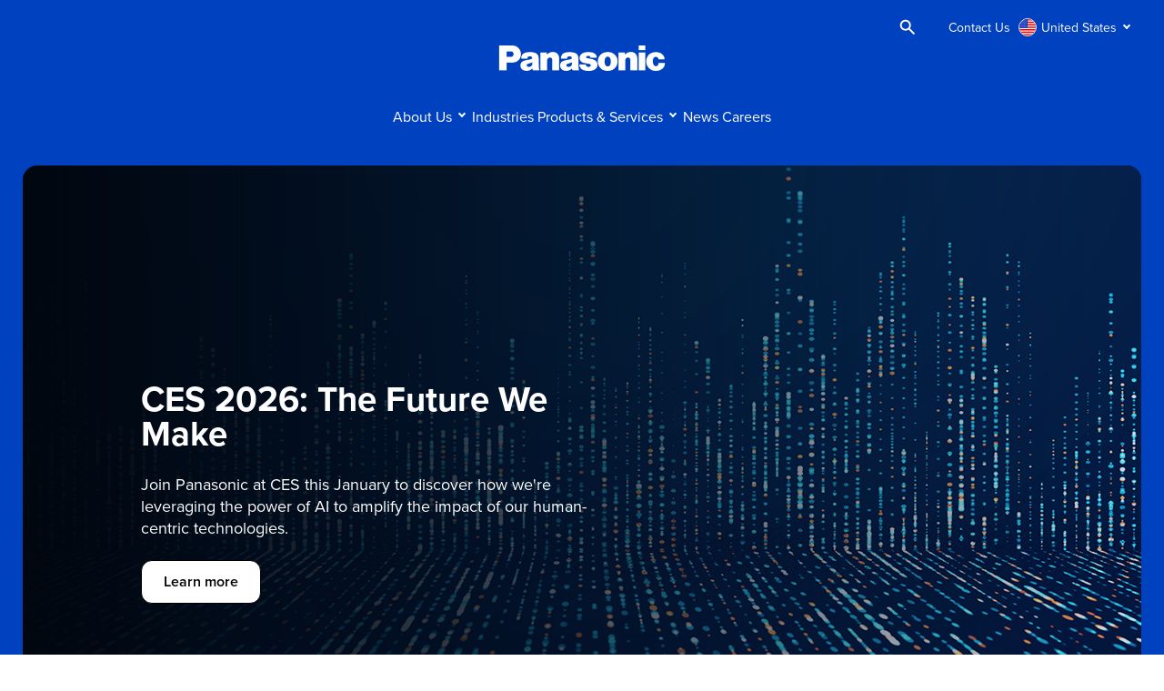

--- FILE ---
content_type: application/javascript
request_url: https://na.panasonic.com/hubfs/hub_generated/template_assets/1/158443453832/1768934051284/template_main.min.js
body_size: 1816
content:
!function(){document.querySelectorAll(".header__search__input").forEach(headerSearchInput=>{headerSearchInput.addEventListener("keydown",event=>{const searchButton=headerSearchInput.nextElementSibling;"Enter"===event.key&&searchButton.click()})});const dropdownLinks=document.querySelectorAll(".site-header__nav-link--has-dropdown"),bodyDropdownLinks=(document.querySelector(".site-header__navigation"),document.body);dropdownLinks.forEach(dropdownLink=>{const linkParent=dropdownLink.parentElement,controls=dropdownLink.getAttribute("aria-controls"),target=document.querySelector("#"+controls);document.querySelectorAll(".site-header__subnav-link--level-2");dropdownLink.addEventListener("click",e=>{window.innerWidth<1024&&e.preventDefault(),dropdownLink.classList.contains("open")?(dropdownLink.classList.remove("open"),window.innerWidth<1024&&(dropdownLink.ariaExpanded="false"),target.classList.remove("open"),bodyDropdownLinks.classList.remove("site-header__nav--open")):(dropdownLink.classList.add("open"),target.classList.add("open"),window.innerWidth<1024&&(dropdownLink.ariaExpanded="true"),bodyDropdownLinks.classList.add("site-header__nav--open"))}),document.addEventListener("click",e=>{linkParent===e.target||linkParent.contains(e.target)||(dropdownLink.classList.remove("open"),window.innerWidth<1024&&(dropdownLink.ariaExpanded="false"),dropdownLink.nextElementSibling.classList.remove("open"))}),document.addEventListener("click",function(e){e.target.closest(".site-header__nav-list")||bodyDropdownLinks.classList.remove("site-header__nav--open")})});document.querySelectorAll(".back-one-level").forEach(function(backButton){backButton.addEventListener("click",function(e){((e,backButton)=>{e.preventDefault();const parentDiv=backButton.parentNode.parentNode,parentLevelBtn=document.querySelector(".site-header__nav-link--has-dropdown.open");parentDiv.classList.remove("open"),parentLevelBtn.classList.contains("open")?(parentLevelBtn.classList.remove("open"),parentLevelBtn.ariaExpanded="false",parentLevelBtn.focus(),bodyDropdownLinks.classList.remove("site-header__nav--open")):(parentLevelBtn.classList.add("open"),parentLevelBtn.ariaExpanded="true")})(e,backButton)})});const mobileMenuToggle=document.querySelector(".site-header__navigation--toggle"),siteHeaderMainSiteLinkWrap=document.getElementById("siteHeaderMainSiteLinkWrap"),mainSiteLogoLink=document.querySelector(".panasonic-logo__link"),headerSearchBtn=document.querySelector(".header__search-toggle"),bodyMobileMenuOpen=document.body,navList=document.getElementById("siteHeaderNavList");class TrapFocus{constructor(element){this.container=element,this.focusableEls=[],this.FOCUSABLES='a[href]:not([disabled]), area[href]:not([disabled]), input:not([disabled]), select:not([disabled]), textarea:not([disabled]), button:not([disabled]), iframe, object, [tabindex="0"], [contenteditable]',this.setFocusables(),this.setEventListeners()}setFocusables(){this.focusableEls=this.container.querySelectorAll(this.FOCUSABLES)}setEventListeners(){this.container.addEventListener("keydown",this.keyboardHandler),this.container.setAttribute("tabindex","-1"),this.container.addEventListener("focus",this.focusRebounce)}keyboardHandler=e=>{"Tab"!==e.key&&9!==e.keyCode||(e.shiftKey&&e.target===this.focusableEls[0]?(e.preventDefault(),this.focusableEls[this.focusableEls.length-1].focus()):e.shiftKey||e.target!==this.focusableEls[this.focusableEls.length-1]||(e.preventDefault(),this.focusableEls[0].focus()))};focusRebounce=e=>{this.focusableEls[0].focus()}}mobileMenuToggle.addEventListener("click",function(){mobileMenuToggle.classList.contains("site-header__navigation--toggle-active")?(mobileMenuToggle.classList.remove("site-header__navigation--toggle-active"),bodyMobileMenuOpen.classList.remove("site-header__navigation--open"),void 0!==siteHeaderMainSiteLinkWrap&&null!=siteHeaderMainSiteLinkWrap&&mainSiteLogoLink.removeAttribute("disabled"),headerSearchBtn.removeAttribute("disabled")):(mobileMenuToggle.classList.add("site-header__navigation--toggle-active"),bodyMobileMenuOpen.classList.add("site-header__navigation--open"),void 0!==siteHeaderMainSiteLinkWrap&&null!=siteHeaderMainSiteLinkWrap&&mainSiteLogoLink.setAttribute("disabled","true"),headerSearchBtn.setAttribute("disabled","true"))}),window.innerWidth<1024&&(document.addEventListener("keydown",function(e){const target=e.target,shiftPressed=e.shiftKey;if(9===e.keyCode&&target.closest("#siteHeaderWrap")){let focusElements=target.closest("#siteHeaderWrap").querySelectorAll("a[href]:not([disabled]), button"),borderElem=shiftPressed?focusElements[0]:focusElements[focusElements.length-1];borderElem&&target===borderElem&&(e.preventDefault(),borderElem===focusElements[0]?focusElements[focusElements.length-1].focus():focusElements[0].focus())}}),Array.from(navList.children).forEach(function(e){e.querySelector(".site-header__nav-dropdown")&&new TrapFocus(e.querySelector(".site-header__nav-dropdown"))}),document.querySelector(".site-header__nav-link").addEventListener("click",()=>{document.querySelector(".site-header__nav-link").focus()})),window.addEventListener("load",function(e){document.querySelectorAll(".back-one-level-mobile").forEach(mobileBack=>{window.innerWidth<1024&&(mobileBack.ariaHidden="false"),window.innerWidth>1023&&(mobileBack.ariaHidden="true")});document.querySelectorAll(".back-one-level-close-desktop").forEach(desktopCloseSub=>{window.innerWidth<1024&&(desktopCloseSub.ariaHidden="true"),window.innerWidth>1023&&(desktopCloseSub.ariaHidden="false")});document.querySelectorAll(".site-header__subnav-link--level-2.site-header__nav-link--has-dropdown").forEach(subNavLinkLevel2=>{window.innerWidth<1024&&(subNavLinkLevel2.ariaExpanded="false"),window.innerWidth>1023&&subNavLinkLevel2.removeAttribute("aria-expanded")})}),window.addEventListener("resize",function(e){document.querySelectorAll(".back-one-level-mobile").forEach(mobileBack=>{window.innerWidth<1024&&(mobileBack.ariaHidden="false"),window.innerWidth>1023&&(mobileBack.ariaHidden="true")});document.querySelectorAll(".back-one-level-close-desktop").forEach(desktopCloseSub=>{window.innerWidth<1024&&(desktopCloseSub.ariaHidden="true"),window.innerWidth>1023&&(desktopCloseSub.ariaHidden="false")});document.querySelectorAll(".site-header__subnav-link--level-2.site-header__nav-link--has-dropdown").forEach(subNavLinkLevel2=>{window.innerWidth<1024&&(subNavLinkLevel2.ariaExpanded="false"),window.innerWidth>1023&&subNavLinkLevel2.removeAttribute("aria-expanded")})});var callback,nav=document.querySelector(".header__navigation"),search=(document.querySelector(".header__language-switcher"),document.querySelector(".header__search")),allToggles=document.querySelectorAll(".header--toggle"),navToggle=document.querySelector(".header__navigation--toggle"),searchToggle=(document.querySelector(".header__language-switcher--toggle"),document.querySelector(".header__search--toggle")),closeToggle=document.querySelector(".header__close--toggle"),allElements=document.querySelectorAll(".header--element, .header--toggle"),emailGlobalUnsub=document.querySelector('input[name="globalunsub"]');function toggleNav(){allToggles.forEach(function(toggle){toggle.classList.toggle("hide")}),nav.classList.toggle("open"),navToggle.classList.toggle("open"),closeToggle.classList.toggle("show")}function toggleSearch(){allToggles.forEach(function(toggle){toggle.classList.toggle("hide")}),search.classList.toggle("open"),searchToggle.classList.toggle("open"),closeToggle.classList.toggle("show")}function closeAll(){allElements.forEach(function(element){element.classList.remove("hide","open")}),closeToggle.classList.remove("show")}function toggleDisabled(){document.querySelectorAll("#email-prefs-form .item").forEach(function(item){var emailSubItemInput=item.querySelector("input");emailGlobalUnsub.checked?(item.classList.add("disabled"),emailSubItemInput.setAttribute("disabled","disabled"),emailSubItemInput.checked=!1):(item.classList.remove("disabled"),emailSubItemInput.removeAttribute("disabled"))})}callback=function(){document.body&&(navToggle&&navToggle.addEventListener("click",toggleNav),searchToggle&&searchToggle.addEventListener("click",toggleSearch),closeToggle&&closeToggle.addEventListener("click",closeAll),emailGlobalUnsub&&emailGlobalUnsub.addEventListener("change",toggleDisabled))},["interactive","complete"].indexOf(document.readyState)>=0?callback():document.addEventListener("DOMContentLoaded",callback);const lazySections=()=>{var lazyIframes=[].slice.call(document.querySelectorAll(".lazy-item"));let lazyFrameObserver=new IntersectionObserver(function(entries,observer){entries.forEach(function(entry){if(entry.isIntersecting){const lazyItem=entry.target;if(lazyItem.classList.contains("lazy-item--frame")){const dataSRC=lazyItem.dataset.src;if(document.body.classList.contains("reduced-motion")){let newSRC="";"vimeo"==lazyItem.dataset.videotype&&(newSRC=dataSRC.replace("autoplay=1&muted=1loop=1&background=1&","")),"youtube"==lazyItem.dataset.videotype&&(newSRC=dataSRC.replace("&rel=0&autoplay=1&mute=1&loop=1","")),lazyItem.src=newSRC}else console.log(lazyItem.dataset.src),lazyItem.src=lazyItem.dataset.src}lazyItem.classList.add("lazy-item--loaded"),lazyItem.classList.remove("lazy-item"),lazyFrameObserver.unobserve(lazyItem)}})});lazyIframes.forEach(function(lazyFrame){lazyFrameObserver.observe(lazyFrame)})};lazySections(),window.addEventListener("scroll",function(){var method,delay;method=lazySections,clearTimeout(method._tId),method._tId=setTimeout(function(){method()},delay)})}();
//# sourceURL=https://43645300.fs1.hubspotusercontent-na1.net/hubfs/43645300/hub_generated/template_assets/1/158443453832/1768934051284/template_main.js

--- FILE ---
content_type: application/javascript
request_url: https://na.panasonic.com/hubfs/hub_generated/template_assets/1/158443453832/1768934051284/template_main.min.js
body_size: 1947
content:
!function(){document.querySelectorAll(".header__search__input").forEach(headerSearchInput=>{headerSearchInput.addEventListener("keydown",event=>{const searchButton=headerSearchInput.nextElementSibling;"Enter"===event.key&&searchButton.click()})});const dropdownLinks=document.querySelectorAll(".site-header__nav-link--has-dropdown"),bodyDropdownLinks=(document.querySelector(".site-header__navigation"),document.body);dropdownLinks.forEach(dropdownLink=>{const linkParent=dropdownLink.parentElement,controls=dropdownLink.getAttribute("aria-controls"),target=document.querySelector("#"+controls);document.querySelectorAll(".site-header__subnav-link--level-2");dropdownLink.addEventListener("click",e=>{window.innerWidth<1024&&e.preventDefault(),dropdownLink.classList.contains("open")?(dropdownLink.classList.remove("open"),window.innerWidth<1024&&(dropdownLink.ariaExpanded="false"),target.classList.remove("open"),bodyDropdownLinks.classList.remove("site-header__nav--open")):(dropdownLink.classList.add("open"),target.classList.add("open"),window.innerWidth<1024&&(dropdownLink.ariaExpanded="true"),bodyDropdownLinks.classList.add("site-header__nav--open"))}),document.addEventListener("click",e=>{linkParent===e.target||linkParent.contains(e.target)||(dropdownLink.classList.remove("open"),window.innerWidth<1024&&(dropdownLink.ariaExpanded="false"),dropdownLink.nextElementSibling.classList.remove("open"))}),document.addEventListener("click",function(e){e.target.closest(".site-header__nav-list")||bodyDropdownLinks.classList.remove("site-header__nav--open")})});document.querySelectorAll(".back-one-level").forEach(function(backButton){backButton.addEventListener("click",function(e){((e,backButton)=>{e.preventDefault();const parentDiv=backButton.parentNode.parentNode,parentLevelBtn=document.querySelector(".site-header__nav-link--has-dropdown.open");parentDiv.classList.remove("open"),parentLevelBtn.classList.contains("open")?(parentLevelBtn.classList.remove("open"),parentLevelBtn.ariaExpanded="false",parentLevelBtn.focus(),bodyDropdownLinks.classList.remove("site-header__nav--open")):(parentLevelBtn.classList.add("open"),parentLevelBtn.ariaExpanded="true")})(e,backButton)})});const mobileMenuToggle=document.querySelector(".site-header__navigation--toggle"),siteHeaderMainSiteLinkWrap=document.getElementById("siteHeaderMainSiteLinkWrap"),mainSiteLogoLink=document.querySelector(".panasonic-logo__link"),headerSearchBtn=document.querySelector(".header__search-toggle"),bodyMobileMenuOpen=document.body,navList=document.getElementById("siteHeaderNavList");class TrapFocus{constructor(element){this.container=element,this.focusableEls=[],this.FOCUSABLES='a[href]:not([disabled]), area[href]:not([disabled]), input:not([disabled]), select:not([disabled]), textarea:not([disabled]), button:not([disabled]), iframe, object, [tabindex="0"], [contenteditable]',this.setFocusables(),this.setEventListeners()}setFocusables(){this.focusableEls=this.container.querySelectorAll(this.FOCUSABLES)}setEventListeners(){this.container.addEventListener("keydown",this.keyboardHandler),this.container.setAttribute("tabindex","-1"),this.container.addEventListener("focus",this.focusRebounce)}keyboardHandler=e=>{"Tab"!==e.key&&9!==e.keyCode||(e.shiftKey&&e.target===this.focusableEls[0]?(e.preventDefault(),this.focusableEls[this.focusableEls.length-1].focus()):e.shiftKey||e.target!==this.focusableEls[this.focusableEls.length-1]||(e.preventDefault(),this.focusableEls[0].focus()))};focusRebounce=e=>{this.focusableEls[0].focus()}}mobileMenuToggle.addEventListener("click",function(){mobileMenuToggle.classList.contains("site-header__navigation--toggle-active")?(mobileMenuToggle.classList.remove("site-header__navigation--toggle-active"),bodyMobileMenuOpen.classList.remove("site-header__navigation--open"),void 0!==siteHeaderMainSiteLinkWrap&&null!=siteHeaderMainSiteLinkWrap&&mainSiteLogoLink.removeAttribute("disabled"),headerSearchBtn.removeAttribute("disabled")):(mobileMenuToggle.classList.add("site-header__navigation--toggle-active"),bodyMobileMenuOpen.classList.add("site-header__navigation--open"),void 0!==siteHeaderMainSiteLinkWrap&&null!=siteHeaderMainSiteLinkWrap&&mainSiteLogoLink.setAttribute("disabled","true"),headerSearchBtn.setAttribute("disabled","true"))}),window.innerWidth<1024&&(document.addEventListener("keydown",function(e){const target=e.target,shiftPressed=e.shiftKey;if(9===e.keyCode&&target.closest("#siteHeaderWrap")){let focusElements=target.closest("#siteHeaderWrap").querySelectorAll("a[href]:not([disabled]), button"),borderElem=shiftPressed?focusElements[0]:focusElements[focusElements.length-1];borderElem&&target===borderElem&&(e.preventDefault(),borderElem===focusElements[0]?focusElements[focusElements.length-1].focus():focusElements[0].focus())}}),Array.from(navList.children).forEach(function(e){e.querySelector(".site-header__nav-dropdown")&&new TrapFocus(e.querySelector(".site-header__nav-dropdown"))}),document.querySelector(".site-header__nav-link").addEventListener("click",()=>{document.querySelector(".site-header__nav-link").focus()})),window.addEventListener("load",function(e){document.querySelectorAll(".back-one-level-mobile").forEach(mobileBack=>{window.innerWidth<1024&&(mobileBack.ariaHidden="false"),window.innerWidth>1023&&(mobileBack.ariaHidden="true")});document.querySelectorAll(".back-one-level-close-desktop").forEach(desktopCloseSub=>{window.innerWidth<1024&&(desktopCloseSub.ariaHidden="true"),window.innerWidth>1023&&(desktopCloseSub.ariaHidden="false")});document.querySelectorAll(".site-header__subnav-link--level-2.site-header__nav-link--has-dropdown").forEach(subNavLinkLevel2=>{window.innerWidth<1024&&(subNavLinkLevel2.ariaExpanded="false"),window.innerWidth>1023&&subNavLinkLevel2.removeAttribute("aria-expanded")})}),window.addEventListener("resize",function(e){document.querySelectorAll(".back-one-level-mobile").forEach(mobileBack=>{window.innerWidth<1024&&(mobileBack.ariaHidden="false"),window.innerWidth>1023&&(mobileBack.ariaHidden="true")});document.querySelectorAll(".back-one-level-close-desktop").forEach(desktopCloseSub=>{window.innerWidth<1024&&(desktopCloseSub.ariaHidden="true"),window.innerWidth>1023&&(desktopCloseSub.ariaHidden="false")});document.querySelectorAll(".site-header__subnav-link--level-2.site-header__nav-link--has-dropdown").forEach(subNavLinkLevel2=>{window.innerWidth<1024&&(subNavLinkLevel2.ariaExpanded="false"),window.innerWidth>1023&&subNavLinkLevel2.removeAttribute("aria-expanded")})});var callback,nav=document.querySelector(".header__navigation"),search=(document.querySelector(".header__language-switcher"),document.querySelector(".header__search")),allToggles=document.querySelectorAll(".header--toggle"),navToggle=document.querySelector(".header__navigation--toggle"),searchToggle=(document.querySelector(".header__language-switcher--toggle"),document.querySelector(".header__search--toggle")),closeToggle=document.querySelector(".header__close--toggle"),allElements=document.querySelectorAll(".header--element, .header--toggle"),emailGlobalUnsub=document.querySelector('input[name="globalunsub"]');function toggleNav(){allToggles.forEach(function(toggle){toggle.classList.toggle("hide")}),nav.classList.toggle("open"),navToggle.classList.toggle("open"),closeToggle.classList.toggle("show")}function toggleSearch(){allToggles.forEach(function(toggle){toggle.classList.toggle("hide")}),search.classList.toggle("open"),searchToggle.classList.toggle("open"),closeToggle.classList.toggle("show")}function closeAll(){allElements.forEach(function(element){element.classList.remove("hide","open")}),closeToggle.classList.remove("show")}function toggleDisabled(){document.querySelectorAll("#email-prefs-form .item").forEach(function(item){var emailSubItemInput=item.querySelector("input");emailGlobalUnsub.checked?(item.classList.add("disabled"),emailSubItemInput.setAttribute("disabled","disabled"),emailSubItemInput.checked=!1):(item.classList.remove("disabled"),emailSubItemInput.removeAttribute("disabled"))})}callback=function(){document.body&&(navToggle&&navToggle.addEventListener("click",toggleNav),searchToggle&&searchToggle.addEventListener("click",toggleSearch),closeToggle&&closeToggle.addEventListener("click",closeAll),emailGlobalUnsub&&emailGlobalUnsub.addEventListener("change",toggleDisabled))},["interactive","complete"].indexOf(document.readyState)>=0?callback():document.addEventListener("DOMContentLoaded",callback);const lazySections=()=>{var lazyIframes=[].slice.call(document.querySelectorAll(".lazy-item"));let lazyFrameObserver=new IntersectionObserver(function(entries,observer){entries.forEach(function(entry){if(entry.isIntersecting){const lazyItem=entry.target;if(lazyItem.classList.contains("lazy-item--frame")){const dataSRC=lazyItem.dataset.src;if(document.body.classList.contains("reduced-motion")){let newSRC="";"vimeo"==lazyItem.dataset.videotype&&(newSRC=dataSRC.replace("autoplay=1&muted=1loop=1&background=1&","")),"youtube"==lazyItem.dataset.videotype&&(newSRC=dataSRC.replace("&rel=0&autoplay=1&mute=1&loop=1","")),lazyItem.src=newSRC}else console.log(lazyItem.dataset.src),lazyItem.src=lazyItem.dataset.src}lazyItem.classList.add("lazy-item--loaded"),lazyItem.classList.remove("lazy-item"),lazyFrameObserver.unobserve(lazyItem)}})});lazyIframes.forEach(function(lazyFrame){lazyFrameObserver.observe(lazyFrame)})};lazySections(),window.addEventListener("scroll",function(){var method,delay;method=lazySections,clearTimeout(method._tId),method._tId=setTimeout(function(){method()},delay)})}();
//# sourceURL=https://43645300.fs1.hubspotusercontent-na1.net/hubfs/43645300/hub_generated/template_assets/1/158443453832/1768934051284/template_main.js